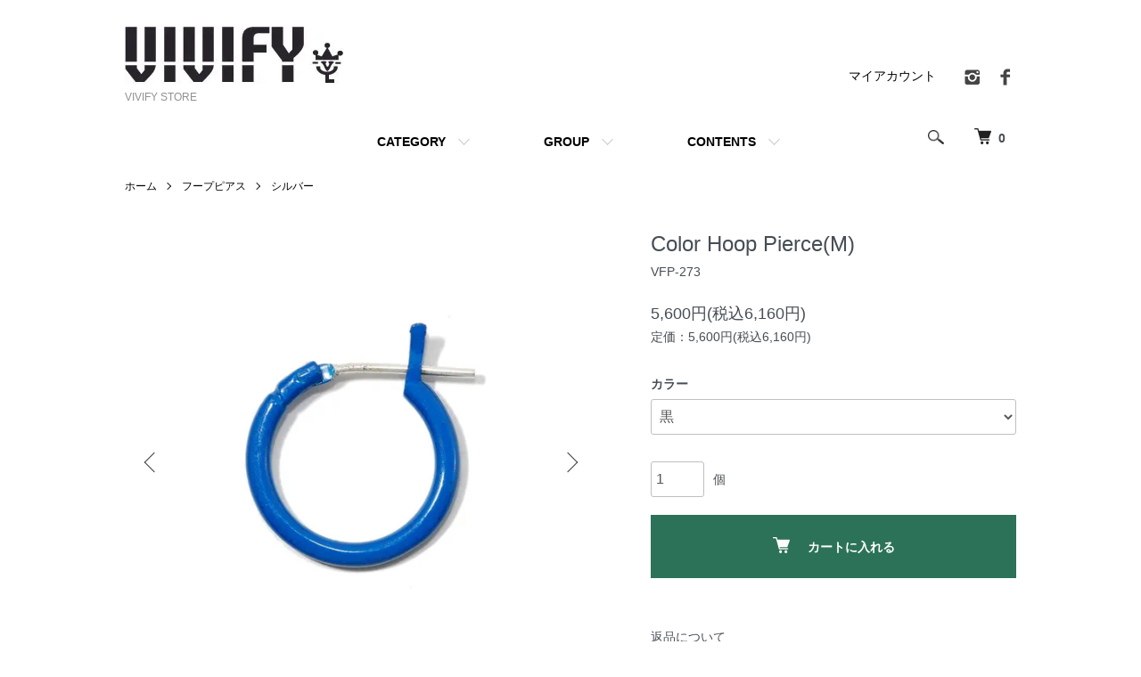

--- FILE ---
content_type: text/html; charset=EUC-JP
request_url: https://the.vivify-net.com/?pid=146832023
body_size: 9793
content:
<!DOCTYPE html PUBLIC "-//W3C//DTD XHTML 1.0 Transitional//EN" "http://www.w3.org/TR/xhtml1/DTD/xhtml1-transitional.dtd">
<html xmlns:og="http://ogp.me/ns#" xmlns:fb="http://www.facebook.com/2008/fbml" xmlns:mixi="http://mixi-platform.com/ns#" xmlns="http://www.w3.org/1999/xhtml" xml:lang="ja" lang="ja" dir="ltr">
<head>
<meta http-equiv="content-type" content="text/html; charset=euc-jp" />
<meta http-equiv="X-UA-Compatible" content="IE=edge,chrome=1" />
<meta name="viewport" content="width=device-width,initial-scale=1">
<title>Color Hoop Pierce(M) - VIVIFY STORE</title>
<meta name="Keywords" content="Color Hoop Pierce(M),VIVIFY,ビビファイ,シルバー,アクセサリー,SILVER,ヴィヴィファイ,東京,中目黒,リング,ピアス,バングル,ネックレス,真鍮,銅," />
<meta name="Description" content="東京中目黒に直営店兼工房を構えるアクセサリーブランド “VIVIFY（ビビファイ）”" />
<meta name="Author" content="VIVIFY" />
<meta name="Copyright" content="VIVIFY" />
<meta http-equiv="content-style-type" content="text/css" />
<meta http-equiv="content-script-type" content="text/javascript" />
<link rel="stylesheet" href="https://the.vivify-net.com/css/framework/colormekit.css" type="text/css" />
<link rel="stylesheet" href="https://the.vivify-net.com/css/framework/colormekit-responsive.css" type="text/css" />
<link rel="stylesheet" href="https://img14.shop-pro.jp/PA01076/580/css/9/index.css?cmsp_timestamp=20251030145453" type="text/css" />
<link rel="stylesheet" href="https://img14.shop-pro.jp/PA01076/580/css/9/product.css?cmsp_timestamp=20251030145453" type="text/css" />

<link rel="alternate" type="application/rss+xml" title="rss" href="https://the.vivify-net.com/?mode=rss" />
<link rel="alternate" media="handheld" type="text/html" href="https://the.vivify-net.com/?prid=146832023" />
<link rel="shortcut icon" href="https://img14.shop-pro.jp/PA01076/580/favicon.ico?cmsp_timestamp=20240803130135" />
<script type="text/javascript" src="//ajax.googleapis.com/ajax/libs/jquery/1.7.2/jquery.min.js" ></script>
<meta property="og:title" content="Color Hoop Pierce(M) - VIVIFY STORE" />
<meta property="og:description" content="東京中目黒に直営店兼工房を構えるアクセサリーブランド “VIVIFY（ビビファイ）”" />
<meta property="og:url" content="https://the.vivify-net.com?pid=146832023" />
<meta property="og:site_name" content="VIVIFY STORE" />
<meta property="og:image" content="https://img14.shop-pro.jp/PA01076/580/product/146832023.jpg?cmsp_timestamp=20220803165247"/>
<meta property="og:type" content="product" />
<meta property="product:price:amount" content="6160" />
<meta property="product:price:currency" content="JPY" />
<meta property="product:product_link" content="https://the.vivify-net.com?pid=146832023" />
<script>
  var Colorme = {"page":"product","shop":{"account_id":"PA01076580","title":"VIVIFY STORE"},"basket":{"total_price":0,"items":[]},"customer":{"id":null},"inventory_control":"none","product":{"shop_uid":"PA01076580","id":146832023,"name":"Color Hoop Pierce(M)","model_number":"VFP-273","stock_num":null,"sales_price":5600,"sales_price_including_tax":6160,"variants":[{"id":1,"option1_value":"\u9ed2","option2_value":"","title":"\u9ed2","model_number":"VFP-273black","stock_num":null,"option_price":5600,"option_price_including_tax":6160,"option_members_price":5600,"option_members_price_including_tax":6160},{"id":2,"option1_value":"\u767d","option2_value":"","title":"\u767d","model_number":"VFP-273white","stock_num":null,"option_price":5600,"option_price_including_tax":6160,"option_members_price":5600,"option_members_price_including_tax":6160},{"id":3,"option1_value":"\u8d64","option2_value":"","title":"\u8d64","model_number":"VFP-273red","stock_num":null,"option_price":5600,"option_price_including_tax":6160,"option_members_price":5600,"option_members_price_including_tax":6160},{"id":4,"option1_value":"\u9752","option2_value":"","title":"\u9752","model_number":"VFP-273blue","stock_num":null,"option_price":5600,"option_price_including_tax":6160,"option_members_price":5600,"option_members_price_including_tax":6160},{"id":5,"option1_value":"\u7dd1","option2_value":"","title":"\u7dd1","model_number":"VFP-273green","stock_num":null,"option_price":5600,"option_price_including_tax":6160,"option_members_price":5600,"option_members_price_including_tax":6160},{"id":6,"option1_value":"\u7d2b","option2_value":"","title":"\u7d2b","model_number":"VFP-273purple","stock_num":null,"option_price":5600,"option_price_including_tax":6160,"option_members_price":5600,"option_members_price_including_tax":6160}],"category":{"id_big":2797914,"id_small":1},"groups":[{"id":2049257},{"id":3056504},{"id":3056522}],"members_price":5600,"members_price_including_tax":6160}};

  (function() {
    function insertScriptTags() {
      var scriptTagDetails = [{"src":"https:\/\/connect.buyee.jp\/32d0bffe9efb61adfe60c466f2e9a9e1d44fb33aa70a58d717e5d3dcb9b1f980\/main.js","integrity":"sha384-1RObaAI3mLY3oZhR6w87lwECC1JpFhnTQuCU4Yq5gAF0S+QcQNwEx2m8jE4C6gil"}];
      var entry = document.getElementsByTagName('script')[0];

      scriptTagDetails.forEach(function(tagDetail) {
        var script = document.createElement('script');

        script.type = 'text/javascript';
        script.src = tagDetail.src;
        script.async = true;

        if( tagDetail.integrity ) {
          script.integrity = tagDetail.integrity;
          script.setAttribute('crossorigin', 'anonymous');
        }

        entry.parentNode.insertBefore(script, entry);
      })
    }

    window.addEventListener('load', insertScriptTags, false);
  })();
</script>
</head>
<body>
<meta name="colorme-acc-payload" content="?st=1&pt=10029&ut=146832023&at=PA01076580&v=20260120010737&re=&cn=6dc20a3b540e1b6d6b1bcd90bb4f2ec0" width="1" height="1" alt="" /><script>!function(){"use strict";Array.prototype.slice.call(document.getElementsByTagName("script")).filter((function(t){return t.src&&t.src.match(new RegExp("dist/acc-track.js$"))})).forEach((function(t){return document.body.removeChild(t)})),function t(c){var r=arguments.length>1&&void 0!==arguments[1]?arguments[1]:0;if(!(r>=c.length)){var e=document.createElement("script");e.onerror=function(){return t(c,r+1)},e.src="https://"+c[r]+"/dist/acc-track.js?rev=3",document.body.appendChild(e)}}(["acclog001.shop-pro.jp","acclog002.shop-pro.jp"])}();</script><script src="https://img.shop-pro.jp/tmpl_js/86/jquery.tile.js"></script>
<script src="https://img.shop-pro.jp/tmpl_js/86/jquery.skOuterClick.js"></script>


<div class="l-header">
  <div class="l-header-main u-container">
    <div class="l-header-main__in">
      <div class="l-header-logo">
        <h1 class="l-header-logo__img">
          <a href="./"><img src="https://img14.shop-pro.jp/PA01076/580/PA01076580.jpg?cmsp_timestamp=20240803130135" alt="VIVIFY STORE" /></a>
        </h1>
                  <p class="l-header-logo__txt">
            VIVIFY STORE
          </p>
              </div>
      <div class="l-header-search">
        <button class="l-header-search__btn js-mega-menu-btn js-search-btn">
          <img src="https://img.shop-pro.jp/tmpl_img/86/icon-search.png" alt="検索" />
        </button>
        <div class="l-header-search__contents js-mega-menu-contents">
          <div class="l-header-search__box">
            <form action="https://the.vivify-net.com/" method="GET" class="l-header-search__form">
              <input type="hidden" name="mode" value="srh" /><input type="hidden" name="sort" value="n" />
              <div class="l-header-search__input">
                <input type="text" name="keyword" placeholder="商品検索" />
              </div>
              <button class="l-header-search__submit" type="submit">
                <img src="https://img.shop-pro.jp/tmpl_img/86/icon-search.png" alt="送信" />
              </button>
            </form>
            <button class="l-header-search__close js-search-close" type="submit" aria-label="閉じる">
              <span></span>
              <span></span>
            </button>
          </div>
        </div>
        <div class="l-header-cart">
          <a href="https://the.vivify-net.com/cart/proxy/basket?shop_id=PA01076580&shop_domain=the.vivify-net.com">
            <img src="https://img.shop-pro.jp/tmpl_img/86/icon-cart.png" alt="カートを見る" />
            <span class="p-global-header__cart-count">
              0
            </span>
          </a>
        </div>
      </div>
      <button class="l-menu-btn js-navi-open" aria-label="メニュー">
        <span></span>
        <span></span>
      </button>
    </div>
    <div class="l-main-navi">
      <div class="l-main-navi__in">
        <ul class="l-main-navi-list">
                              <li class="l-main-navi-list__item">
            <div class="l-main-navi-list__ttl">
              CATEGORY
            </div>
            <button class="l-main-navi-list__link js-mega-menu-btn">
              CATEGORY
            </button>
            <div class="l-mega-menu js-mega-menu-contents">
              <ul class="l-mega-menu-list">
                                <li class="l-mega-menu-list__item">
                  <a class="l-mega-menu-list__link" href="https://the.vivify-net.com/?mode=cate&cbid=2797914&csid=0&sort=n">
                    フープピアス
                  </a>
                </li>
                                                    <li class="l-mega-menu-list__item">
                  <a class="l-mega-menu-list__link" href="https://the.vivify-net.com/?mode=cate&cbid=1491202&csid=0&sort=n">
                    ピアス
                  </a>
                </li>
                                                    <li class="l-mega-menu-list__item">
                  <a class="l-mega-menu-list__link" href="https://the.vivify-net.com/?mode=cate&cbid=1491195&csid=0&sort=n">
                    リング
                  </a>
                </li>
                                                    <li class="l-mega-menu-list__item">
                  <a class="l-mega-menu-list__link" href="https://the.vivify-net.com/?mode=cate&cbid=1491199&csid=0&sort=n">
                    ブレスレット/アンクレット/バングル
                  </a>
                </li>
                                                    <li class="l-mega-menu-list__item">
                  <a class="l-mega-menu-list__link" href="https://the.vivify-net.com/?mode=cate&cbid=1491193&csid=0&sort=n">
                    ネックレス
                  </a>
                </li>
                                                    <li class="l-mega-menu-list__item">
                  <a class="l-mega-menu-list__link" href="https://the.vivify-net.com/?mode=cate&cbid=1491205&csid=0&sort=n">
                    ウォレットチェーン/キーチェーン/カラビナ
                  </a>
                </li>
                                                    <li class="l-mega-menu-list__item">
                  <a class="l-mega-menu-list__link" href="https://the.vivify-net.com/?mode=cate&cbid=1491210&csid=0&sort=n">
                    財布/ベルト/グッズ
                  </a>
                </li>
                                                    <li class="l-mega-menu-list__item">
                  <a class="l-mega-menu-list__link" href="https://the.vivify-net.com/?mode=cate&cbid=2797582&csid=0&sort=n">
                    コラボ
                  </a>
                </li>
                              </ul>
            </div>
          </li>
                                                  <li class="l-main-navi-list__item">
            <div class="l-main-navi-list__ttl">
              GROUP
            </div>
            <button class="l-main-navi-list__link js-mega-menu-btn">
              GROUP
            </button>
            <div class="l-mega-menu js-mega-menu-contents">
              <ul class="l-mega-menu-list">
                                <li class="l-mega-menu-list__item">
                  <a class="l-mega-menu-list__link" href="https://the.vivify-net.com/?mode=grp&gid=580611&sort=n">
                    ゴールド
                  </a>
                </li>
                                                    <li class="l-mega-menu-list__item">
                  <a class="l-mega-menu-list__link" href="https://the.vivify-net.com/?mode=grp&gid=580607&sort=n">
                    シルバー
                  </a>
                </li>
                                                    <li class="l-mega-menu-list__item">
                  <a class="l-mega-menu-list__link" href="https://the.vivify-net.com/?mode=grp&gid=2718592&sort=n">
                    シルバーxゴールド
                  </a>
                </li>
                                                    <li class="l-mega-menu-list__item">
                  <a class="l-mega-menu-list__link" href="https://the.vivify-net.com/?mode=grp&gid=2761869&sort=n">
                    ストーン
                  </a>
                </li>
                                                    <li class="l-mega-menu-list__item">
                  <a class="l-mega-menu-list__link" href="https://the.vivify-net.com/?mode=grp&gid=2718749&sort=n">
                    真鍮、ビーズ、レザー、その他
                  </a>
                </li>
                                                    <li class="l-mega-menu-list__item">
                  <a class="l-mega-menu-list__link" href="https://the.vivify-net.com/?mode=grp&gid=2123172&sort=n">
                    レディース
                  </a>
                </li>
                                                    <li class="l-mega-menu-list__item">
                  <a class="l-mega-menu-list__link" href="https://the.vivify-net.com/?mode=grp&gid=891988&sort=n">
                    Topnotch x VIVIFY
                  </a>
                </li>
                                                    <li class="l-mega-menu-list__item">
                  <a class="l-mega-menu-list__link" href="https://the.vivify-net.com/?mode=grp&gid=3083992&sort=n">
                    2025
                  </a>
                </li>
                                                    <li class="l-mega-menu-list__item">
                  <a class="l-mega-menu-list__link" href="https://the.vivify-net.com/?mode=grp&gid=2981733&sort=n">
                    2024
                  </a>
                </li>
                                                    <li class="l-mega-menu-list__item">
                  <a class="l-mega-menu-list__link" href="https://the.vivify-net.com/?mode=grp&gid=2868679&sort=n">
                    2023
                  </a>
                </li>
                                                    <li class="l-mega-menu-list__item">
                  <a class="l-mega-menu-list__link" href="https://the.vivify-net.com/?mode=grp&gid=2734837&sort=n">
                    2022
                  </a>
                </li>
                                                    <li class="l-mega-menu-list__item">
                  <a class="l-mega-menu-list__link" href="https://the.vivify-net.com/?mode=grp&gid=2574520&sort=n">
                    2021
                  </a>
                </li>
                                                    <li class="l-mega-menu-list__item">
                  <a class="l-mega-menu-list__link" href="https://the.vivify-net.com/?mode=grp&gid=2392894&sort=n">
                    2020
                  </a>
                </li>
                                                    <li class="l-mega-menu-list__item">
                  <a class="l-mega-menu-list__link" href="https://the.vivify-net.com/?mode=grp&gid=2049256&sort=n">
                    2019
                  </a>
                </li>
                                                    <li class="l-mega-menu-list__item">
                  <a class="l-mega-menu-list__link" href="https://the.vivify-net.com/?mode=grp&gid=1812693&sort=n">
                    2018
                  </a>
                </li>
                                                    <li class="l-mega-menu-list__item">
                  <a class="l-mega-menu-list__link" href="https://the.vivify-net.com/?mode=grp&gid=1615048&sort=n">
                    2017
                  </a>
                </li>
                                                    <li class="l-mega-menu-list__item">
                  <a class="l-mega-menu-list__link" href="https://the.vivify-net.com/?mode=grp&gid=1366209&sort=n">
                    2016
                  </a>
                </li>
                                                    <li class="l-mega-menu-list__item">
                  <a class="l-mega-menu-list__link" href="https://the.vivify-net.com/?mode=grp&gid=1102759&sort=n">
                    2015
                  </a>
                </li>
                                                    <li class="l-mega-menu-list__item">
                  <a class="l-mega-menu-list__link" href="https://the.vivify-net.com/?mode=grp&gid=872903&sort=n">
                    2014
                  </a>
                </li>
                                                    <li class="l-mega-menu-list__item">
                  <a class="l-mega-menu-list__link" href="https://the.vivify-net.com/?mode=grp&gid=580596&sort=n">
                    2013
                  </a>
                </li>
                                                    <li class="l-mega-menu-list__item">
                  <a class="l-mega-menu-list__link" href="https://the.vivify-net.com/?mode=grp&gid=580597&sort=n">
                    2012
                  </a>
                </li>
                                                    <li class="l-mega-menu-list__item">
                  <a class="l-mega-menu-list__link" href="https://the.vivify-net.com/?mode=grp&gid=580598&sort=n">
                    2011
                  </a>
                </li>
                                                    <li class="l-mega-menu-list__item">
                  <a class="l-mega-menu-list__link" href="https://the.vivify-net.com/?mode=grp&gid=580599&sort=n">
                    2010
                  </a>
                </li>
                                                    <li class="l-mega-menu-list__item">
                  <a class="l-mega-menu-list__link" href="https://the.vivify-net.com/?mode=grp&gid=580600&sort=n">
                    2009
                  </a>
                </li>
                                                    <li class="l-mega-menu-list__item">
                  <a class="l-mega-menu-list__link" href="https://the.vivify-net.com/?mode=grp&gid=580602&sort=n">
                    2008
                  </a>
                </li>
                                                    <li class="l-mega-menu-list__item">
                  <a class="l-mega-menu-list__link" href="https://the.vivify-net.com/?mode=grp&gid=580603&sort=n">
                    2007
                  </a>
                </li>
                                                    <li class="l-mega-menu-list__item">
                  <a class="l-mega-menu-list__link" href="https://the.vivify-net.com/?mode=grp&gid=580604&sort=n">
                    2006
                  </a>
                </li>
                                                    <li class="l-mega-menu-list__item">
                  <a class="l-mega-menu-list__link" href="https://the.vivify-net.com/?mode=grp&gid=580605&sort=n">
                    2005
                  </a>
                </li>
                                                    <li class="l-mega-menu-list__item">
                  <a class="l-mega-menu-list__link" href="https://the.vivify-net.com/?mode=grp&gid=580606&sort=n">
                    2004
                  </a>
                </li>
                                                    <li class="l-mega-menu-list__item">
                  <a class="l-mega-menu-list__link" href="https://the.vivify-net.com/?mode=grp&gid=2803360&sort=n">
                    クリスマスデリバリー[12/24までにお届け可]
                  </a>
                </li>
                                                    <li class="l-mega-menu-list__item">
                  <a class="l-mega-menu-list__link" href="https://the.vivify-net.com/?mode=grp&gid=2833849&sort=n">
                    ファストデリバリー
                  </a>
                </li>
                              </ul>
            </div>
          </li>
                                        <li class="l-main-navi-list__item">
            <div class="l-main-navi-list__ttl">
              CONTENTS
            </div>
            <button class="l-main-navi-list__link js-mega-menu-btn">
              CONTENTS
            </button>
            <div class="l-mega-menu js-mega-menu-contents">
              <ul class="l-mega-menu-list">
                                <li class="l-mega-menu-list__item">
                  <a class="l-mega-menu-list__link" href="https://the.vivify-net.com/?mode=f1">
                    生産体制について
                  </a>
                </li>
                              </ul>
            </div>
          </li>
                  </ul>
        <div class="l-help-navi-box">
          <ul class="l-help-navi-list">
            <li class="l-help-navi-list__item">
              <a class="l-help-navi-list__link" href="https://the.vivify-net.com/?mode=myaccount">マイアカウント</a>
            </li>
                      </ul>
          <ul class="l-sns-navi-list u-opa">
                        <li class="l-sns-navi-list__item">
              <a href="https://instagram.com/vivify_official" target="_blank">
                <i class="icon-lg-b icon-instagram" aria-label="instagram"></i>
              </a>
            </li>
                                    <li class="l-sns-navi-list__item">
              <a href="https://facebook.com/Vivify" target="_blank">
                <i class="icon-lg-b icon-facebook" aria-label="Facebook"></i>
              </a>
            </li>
                                                <!-- <li class="l-sns-navi-list__item">
              <a href="" target="_blank">
                <i class="icon-lg-b icon-pinterest" aria-label="pinterest"></i>
              </a>
            </li> -->
          </ul>
        </div>
      </div>
    </div>
    <div class="l-main-navi-overlay js-navi-close"></div>
  </div>
</div>

<div class="l-main product">
  <link href="https://img.shop-pro.jp/tmpl_js/86/slick.css" rel="stylesheet" type="text/css">
<link href="https://img.shop-pro.jp/tmpl_js/86/slick-theme.css" rel="stylesheet" type="text/css">

<div class="p-product">
  
  <div class="c-breadcrumbs u-container">
    <ul class="c-breadcrumbs-list">
      <li class="c-breadcrumbs-list__item">
        <a href="./">
          ホーム
        </a>
      </li>
            <li class="c-breadcrumbs-list__item">
        <a href="?mode=cate&cbid=2797914&csid=0&sort=n">
          フープピアス
        </a>
      </li>
                  <li class="c-breadcrumbs-list__item">
        <a href="?mode=cate&cbid=2797914&csid=1&sort=n">
          シルバー
        </a>
      </li>
          </ul>
  </div>
  
    <div class="p-product u-container">
    <form name="product_form" method="post" action="https://the.vivify-net.com/cart/proxy/basket/items/add">
      <div class="p-product-main">
        
        <div class="p-product-img">
          <div class="p-product-img__main js-images-slider">
            <div class="p-product-img__main-item">
                            <img src="https://img14.shop-pro.jp/PA01076/580/product/146832023.jpg?cmsp_timestamp=20220803165247" alt="" />
                          </div>
                                                    <div class="p-product-img__main-item">
                <img src="https://img14.shop-pro.jp/PA01076/580/product/146832023_o1.jpg?cmsp_timestamp=20220803165247" alt="" />
              </div>
                                                      <div class="p-product-img__main-item">
                <img src="https://img14.shop-pro.jp/PA01076/580/product/146832023_o2.jpg?cmsp_timestamp=20220803165247" alt="" />
              </div>
                                                      <div class="p-product-img__main-item">
                <img src="https://img14.shop-pro.jp/PA01076/580/product/146832023_o3.jpg?cmsp_timestamp=20220803165247" alt="" />
              </div>
                                                      <div class="p-product-img__main-item">
                <img src="https://img14.shop-pro.jp/PA01076/580/product/146832023_o4.jpg?cmsp_timestamp=20220803165247" alt="" />
              </div>
                                                      <div class="p-product-img__main-item">
                <img src="https://img14.shop-pro.jp/PA01076/580/product/146832023_o5.jpg?cmsp_timestamp=20220803165247" alt="" />
              </div>
                                                      <div class="p-product-img__main-item">
                <img src="https://img14.shop-pro.jp/PA01076/580/product/146832023_o6.jpg?cmsp_timestamp=20220617180842" alt="" />
              </div>
                                                      <div class="p-product-img__main-item">
                <img src="https://img14.shop-pro.jp/PA01076/580/product/146832023_o7.jpg?cmsp_timestamp=20220617180842" alt="" />
              </div>
                                                      <div class="p-product-img__main-item">
                <img src="https://img14.shop-pro.jp/PA01076/580/product/146832023_o8.jpg?cmsp_timestamp=20220617180842" alt="" />
              </div>
                                                      <div class="p-product-img__main-item">
                <img src="https://img14.shop-pro.jp/PA01076/580/product/146832023_o9.jpg?cmsp_timestamp=20220617180842" alt="" />
              </div>
                                                      <div class="p-product-img__main-item">
                <img src="https://img14.shop-pro.jp/PA01076/580/product/146832023_o10.jpg?cmsp_timestamp=20220617180842" alt="" />
              </div>
                                                      <div class="p-product-img__main-item">
                <img src="https://img14.shop-pro.jp/PA01076/580/product/146832023_o11.jpg?cmsp_timestamp=20220617180842" alt="" />
              </div>
                                                      <div class="p-product-img__main-item">
                <img src="https://img14.shop-pro.jp/PA01076/580/product/146832023_o12.jpg?cmsp_timestamp=20220617180842" alt="" />
              </div>
                                                                                                                                                                                                                                                                                                                                                                                                                                                                                                                                                                                                                                                                                                                                                                                                                                                                                                                                                                                                                                                  </div>
                    <div class="p-product-img__thumb">
            <div class="u-overflow-slide">
              <ul class="p-product-thumb-list">
                                <li class="p-product-thumb-list__item">
                  <div class="p-product-thumb-list__img">
                    <img src="https://img14.shop-pro.jp/PA01076/580/product/146832023.jpg?cmsp_timestamp=20220803165247" alt="" />
                  </div>
                </li>
                                                                    <li class="p-product-thumb-list__item">
                    <div class="p-product-thumb-list__img">
                      <img src="https://img14.shop-pro.jp/PA01076/580/product/146832023_o1.jpg?cmsp_timestamp=20220803165247" alt="" />
                    </div>
                  </li>
                                                                      <li class="p-product-thumb-list__item">
                    <div class="p-product-thumb-list__img">
                      <img src="https://img14.shop-pro.jp/PA01076/580/product/146832023_o2.jpg?cmsp_timestamp=20220803165247" alt="" />
                    </div>
                  </li>
                                                                      <li class="p-product-thumb-list__item">
                    <div class="p-product-thumb-list__img">
                      <img src="https://img14.shop-pro.jp/PA01076/580/product/146832023_o3.jpg?cmsp_timestamp=20220803165247" alt="" />
                    </div>
                  </li>
                                                                      <li class="p-product-thumb-list__item">
                    <div class="p-product-thumb-list__img">
                      <img src="https://img14.shop-pro.jp/PA01076/580/product/146832023_o4.jpg?cmsp_timestamp=20220803165247" alt="" />
                    </div>
                  </li>
                                                                      <li class="p-product-thumb-list__item">
                    <div class="p-product-thumb-list__img">
                      <img src="https://img14.shop-pro.jp/PA01076/580/product/146832023_o5.jpg?cmsp_timestamp=20220803165247" alt="" />
                    </div>
                  </li>
                                                                      <li class="p-product-thumb-list__item">
                    <div class="p-product-thumb-list__img">
                      <img src="https://img14.shop-pro.jp/PA01076/580/product/146832023_o6.jpg?cmsp_timestamp=20220617180842" alt="" />
                    </div>
                  </li>
                                                                      <li class="p-product-thumb-list__item">
                    <div class="p-product-thumb-list__img">
                      <img src="https://img14.shop-pro.jp/PA01076/580/product/146832023_o7.jpg?cmsp_timestamp=20220617180842" alt="" />
                    </div>
                  </li>
                                                                      <li class="p-product-thumb-list__item">
                    <div class="p-product-thumb-list__img">
                      <img src="https://img14.shop-pro.jp/PA01076/580/product/146832023_o8.jpg?cmsp_timestamp=20220617180842" alt="" />
                    </div>
                  </li>
                                                                      <li class="p-product-thumb-list__item">
                    <div class="p-product-thumb-list__img">
                      <img src="https://img14.shop-pro.jp/PA01076/580/product/146832023_o9.jpg?cmsp_timestamp=20220617180842" alt="" />
                    </div>
                  </li>
                                                                      <li class="p-product-thumb-list__item">
                    <div class="p-product-thumb-list__img">
                      <img src="https://img14.shop-pro.jp/PA01076/580/product/146832023_o10.jpg?cmsp_timestamp=20220617180842" alt="" />
                    </div>
                  </li>
                                                                      <li class="p-product-thumb-list__item">
                    <div class="p-product-thumb-list__img">
                      <img src="https://img14.shop-pro.jp/PA01076/580/product/146832023_o11.jpg?cmsp_timestamp=20220617180842" alt="" />
                    </div>
                  </li>
                                                                      <li class="p-product-thumb-list__item">
                    <div class="p-product-thumb-list__img">
                      <img src="https://img14.shop-pro.jp/PA01076/580/product/146832023_o12.jpg?cmsp_timestamp=20220617180842" alt="" />
                    </div>
                  </li>
                                                                                                                                                                                                                                                                                                                                                                                                                                                                                                                                                                                                                                                                                                                                                                                                                                                                                                                                                                                                                                                                                                                                                                                                                                                                                                                                                          </ul>
            </div>
          </div>
                  </div>
        
        
        <div class="p-product-info">
          <h2 class="p-product-info__ttl">
            Color Hoop Pierce(M)
          </h2>
          
          <div class="p-product-info__id">
            VFP-273
          </div>
          
          
          <div class="p-product-price">
                        <div class="p-product-price__sell">
              5,600円(税込6,160円)
            </div>
                                                <div class="p-product-price__list-price">
              定価：5,600円(税込6,160円)
            </div>
                      </div>
          
          
                    <div class="p-product-option">
                                    <div class="p-product-option-select">
                            <div class="p-product-option-select__box">
                <div class="p-product-option-select__ttl">
                  カラー
                </div>
                <select name="option1" class="product_cart_select">
                  <option label="黒" value="73244013,0">黒</option>
<option label="白" value="73244013,1">白</option>
<option label="赤" value="73244013,2">赤</option>
<option label="青" value="73244013,3">青</option>
<option label="緑" value="73244013,4">緑</option>
<option label="紫" value="73244013,5">紫</option>

                </select>
              </div>
                          </div>
                      </div>
                    
          
                    
          
          <div class="p-product-form">
                        <div class="p-product-form-stock">
              <div class="p-product-form-stock__input">
                <input type="text" name="product_num" value="1" />
                <span class="p-product-form-stock__unit">個</span>
              </div>
                          </div>
                        <div class="p-product-form-btn">
              <div class="p-product-form-btn__cart">
                                                <div class="disable_cartin">
                    <button class="c-btn-cart" type="submit">
                      <i class="c-icon-cart"></i>カートに入れる
                    </button>
                  </div>
							                      <p class="p-product-form__error-message stock_error"></p>
                                            </div>
            </div>
          </div>
          
          
          <!--<ul class="p-product-sns-list">
            <li class="p-product-sns-list__item">
                <div class="line-it-button" data-lang="ja" data-type="share-a" data-ver="3"
                         data-color="default" data-size="small" data-count="false" style="display: none;"></div>
                       <script src="https://www.line-website.com/social-plugins/js/thirdparty/loader.min.js" async="async" defer="defer"></script>
            </li>
            <li class="p-product-sns-list__item">
              
            </li>
            <li class="p-product-sns-list__item">
              <a href="https://twitter.com/share" class="twitter-share-button" data-url="https://the.vivify-net.com/?pid=146832023" data-text="" data-lang="ja" >ツイート</a>
<script charset="utf-8">!function(d,s,id){var js,fjs=d.getElementsByTagName(s)[0],p=/^http:/.test(d.location)?'http':'https';if(!d.getElementById(id)){js=d.createElement(s);js.id=id;js.src=p+'://platform.twitter.com/widgets.js';fjs.parentNode.insertBefore(js,fjs);}}(document, 'script', 'twitter-wjs');</script>
            </li>
          </ul> -->				
          
          <ul class="p-product-link-list">
            <li class="p-product-link-list__item">
              <a href="https://the.vivify-net.com/?mode=sk#return">返品について</a>
            </li>
            <li class="p-product-link-list__item">
              <a href="https://the.vivify-net.com/?mode=sk#info">特定商取引法に基づく表記</a>
            </li>
                        <li class="p-product-link-list__item">
              <a href="javascript:gf_OpenNewWindow('?mode=opt&pid=146832023','option','width=600:height=500');">オプションの値段詳細</a>
            </li>
                        <li class="p-product-link-list__item">
              <a href="https://vivify.shop-pro.jp/customer/products/146832023/inquiries/new">この商品について問い合わせる</a>
            </li>
            <li class="p-product-link-list__item">
              <a href="https://the.vivify-net.com/?mode=cate&cbid=2797914&csid=1&sort=n">買い物を続ける</a>
            </li>
          </ul>
        </div>
      </div>
      
      <div class="p-product-detail">
        
        <div class="p-product-explain">
          <h3 class="p-product__ttl">
            DETAIL
          </h3>
          <div class="p-product-explain__body">
            <strong>【納期の目安：ask 応相談】</strong><br><br><br><br><strong>MATERIAL：</strong><br>ag925silver,エナメル <br><br><strong>SIZE：</strong><br>幅/厚:約2mm 直径:約15mm<br><br><strong>COMMENT：</strong><br>フープピアスに焼付け塗料を付着させたカラーピアスのMサイズです。耳元をポップに演出し、経年変化でエナメルが剥がれゆく味わいを、ヴィンテージのように楽しめるピアスです。開閉式のフープピアスタイプでキャッチ紛失の心配のない設計です。カラーは黒、白、赤、青、緑、紫の6色展開です。<br><div style="color:#FF0000">※価格は1Pの値段です。</div><br><br><div style="color:#FF0000">【ご注文に関してのお願い】<br>VIVIFYの商品は一つ一つハンドメイドで製作しています。<br>そのため、ご注文からお届けまでの目安として上記のお時間を戴いておりますが、在庫がある商品につきましては、出荷準備が整い次第発送いたします。<br>なお、お急ぎの場合は出来る限り対応いたしますので、お気軽にご相談ください。<br>※受注生産によるハンドメイド製作のため、ご注文完了後のキャンセルはお受けできません。<br>ご購入の際は商品内容を十分ご確認ください。</div>
          </div>
        </div>
        
        <div class="p-product-other">
          
                    
          
                    
        </div>
      </div>
      <input type="hidden" name="user_hash" value="52f69d5838af9f5c9b518898a3745262"><input type="hidden" name="members_hash" value="52f69d5838af9f5c9b518898a3745262"><input type="hidden" name="shop_id" value="PA01076580"><input type="hidden" name="product_id" value="146832023"><input type="hidden" name="members_id" value=""><input type="hidden" name="back_url" value="https://the.vivify-net.com/?pid=146832023"><input type="hidden" name="reference_token" value="2a4a2c58edf2484ab8419b3bbca2760d"><input type="hidden" name="shop_domain" value="the.vivify-net.com">
    </form>
  </div>

<script src="https://img.shop-pro.jp/tmpl_js/86/slick.min.js"></script>

<script type="text/javascript">
$(document).on("ready", function() {
  var slider = ".js-images-slider";
  var thumbnailItem = ".p-product-thumb-list__item";

  $(thumbnailItem).each(function() {
    var index = $(thumbnailItem).index(this);
    $(this).attr("data-index",index);
  });

  $(slider).on('init',function(slick) {
    var index = $(".slide-item.slick-slide.slick-current").attr("data-slick-index");
    $(thumbnailItem+'[data-index="'+index+'"]').addClass("is-current");
  });

  $(slider).slick( {
    autoplay: false,
    arrows: true,
    infinite: true
  });

  $(thumbnailItem).on('click',function() {
    var index = $(this).attr("data-index");
    $(slider).slick("slickGoTo",index,false);
  });

  $(slider).on('beforeChange',function(event,slick, currentSlide,nextSlide){
    $(thumbnailItem).each(function() {
      $(this).removeClass("is-current");
    });
    $(thumbnailItem+'[data-index="'+nextSlide+'"]').addClass("is-current");
  });
});
</script></div>

<div class="l-bottom u-container">
        <div class="p-shop-info">
    
        <div class="u-contents-s">
      <div class="p-staff">
        <h2 class="c-ttl-sub">
          Hand made design
					   
              </h2>
        <div class="p-staff-box"> 
                    <div class="u-bold">
            生産体制について
          </div>
                    VIVIFYでは生産余剰を出さない受注生産/少量生産体制でハンドメイドしています。
順次制作していますが、手作業になりますので商品によっては発送までお時間いただくこともございます。
ご理解の程宜しくお願い致します。
        </div>
      </div>
    </div>
        
    
        
  </div>
  <div class="p-shopguide u-contents-s">
    <h2 class="u-visually-hidden">
      ショッピングガイド
    </h2>
    <div class="p-shopguide-wrap">
            <div class="p-shopguide-column">
        <div class="p-shopguide-box js-matchHeight">
          <div class="p-shopguide-head">
            <div class="p-shopguide__icon">
              <img src="https://img.shop-pro.jp/tmpl_img/86/shopguide-icon-shipping.png" alt="" />
            </div>
            <h3 class="c-ttl-sub">
              SHIPPING
              <span class="c-ttl-sub__ja">配送・送料について</span>
            </h3>
          </div>
          <dl class="p-shopguide-txt">
                        <dt class="p-shopguide__ttl">
              代金引換（ヤマト運輸）
            </dt>
            <dd class="p-shopguide__body">
                            送料はこちらでご確認ください。http://www.kuronekoyamato.co.jp/ytc/customer/send/services/compact/<br />

            </dd>
                        <dt class="p-shopguide__ttl">
              元払配送（ヤマト運輸）
            </dt>
            <dd class="p-shopguide__body">
                            <div class="p-shopguide__img">
                <img src="https://img14.shop-pro.jp/PA01076/580/delivery/458206.png?cmsp_timestamp=20241112163302" />
              </div>
                            送料はこちらでご確認ください。http://www.kuronekoyamato.co.jp/ytc/customer/send/services/compact/<br />

            </dd>
                      </dl>
        </div>
      </div>
            <div class="p-shopguide-column">
        <div class="p-shopguide-box js-matchHeight">
          <div class="p-shopguide-head">
            <div class="p-shopguide__icon">
              <img src="https://img.shop-pro.jp/tmpl_img/86/shopguide-icon-return.png" alt="" />
            </div>
            <h3 class="c-ttl-sub">
              RETURN
              <span class="c-ttl-sub__ja">返品について</span>
            </h3>
          </div>
          <dl class="p-shopguide-txt">
                        <dt class="p-shopguide__ttl">
              不良品
            </dt>
            <dd class="p-shopguide__body">
              当社不備（商品破損、商品違い、サイズ違い、カラー違い）に限り返品・交換可 
            </dd>
                                    <dt class="p-shopguide__ttl">
              返品期限
            </dt>
            <dd class="p-shopguide__body">
              商品到着日より7日以内<br />
但し、当社不備または不良品のみ可 
            </dd>
                                    <dt class="p-shopguide__ttl">
              返品送料
            </dt>
            <dd class="p-shopguide__body">
              当社負担
            </dd>
                      </dl>
        </div>
      </div>
            <div class="p-shopguide-column">
        <div class="p-shopguide-box js-matchHeight">
          <div class="p-shopguide-head">
            <div class="p-shopguide__icon">
              <img src="https://img.shop-pro.jp/tmpl_img/86/shopguide-icon-payment.png" alt="" />
            </div>
            <h3 class="c-ttl-sub">
              PAYMENT
              <span class="c-ttl-sub__ja">お支払いについて</span>
            </h3>
          </div>
          <dl class="p-shopguide-txt">
                        <dt class="p-shopguide__ttl">
              クレジット
            </dt>
            <dd class="p-shopguide__body">
                                          <div class="p-shopguide__img">
                <img class='payment_img' src='https://img.shop-pro.jp/common/card2.gif'><img class='payment_img' src='https://img.shop-pro.jp/common/card6.gif'><img class='payment_img' src='https://img.shop-pro.jp/common/card18.gif'><img class='payment_img' src='https://img.shop-pro.jp/common/card0.gif'><img class='payment_img' src='https://img.shop-pro.jp/common/card9.gif'>
              </div>
                            
            </dd>
                        <dt class="p-shopguide__ttl">
              商品代引（ヤマト運輸）
            </dt>
            <dd class="p-shopguide__body">
                                          
            </dd>
                      </dl>
        </div>
      </div>
          </div>
  </div>
</div>

<div class="l-footer">
  <div class="u-container">
    <div class="l-footer-main">
      <div class="l-footer-shopinfo">
        <div class="l-footer-shopinfo__logo">
          <a href="./"><img src="https://img14.shop-pro.jp/PA01076/580/PA01076580.jpg?cmsp_timestamp=20240803130135" alt="VIVIFY STORE" /></a>
        </div>
                <div class="l-footer-shopinfo__txt">
          VIVIFY STORE
        </div>
                <ul class="l-footer-sns-list u-opa">
                    <li class="l-footer-sns-list__item">
            <a href="https://instagram.com/vivify_official" target="_blank">
              <i class="icon-lg-b icon-instagram" aria-label="instagram"></i>
            </a>
          </li>
                              <li class="l-footer-sns-list__item">
            <a href="https://facebook.com/Vivify" target="_blank">
              <i class="icon-lg-b icon-facebook" aria-label="Facebook"></i>
            </a>
          </li>
                                        <!-- <li class="l-footer-sns-list__item">
            <a href="" target="_blank">
              <i class="icon-lg-b icon-pinterest" aria-label="pinterest"></i>
            </a>
          </li> -->
        </ul>
				TEL : 03-3760-7922<br>
				営業時間 : 12:00-20:00<br>
				定休日 : 水曜日<br>
        <!--         <div class="l-footer-qrcode">
             <img src="https://img14.shop-pro.jp/PA01076/580/qrcode.jpg?cmsp_timestamp=20240803130135" />
        </div>
        -->
      </div>
      <div class="l-footer-navi">
        <ul class="l-footer-navi-list">
          <li class="l-footer-navi-list__item">
            <a class="l-footer-navi-list__link" href="./">
              ホーム
            </a>
          </li>
          <li class="l-footer-navi-list__item">
            <a class="l-footer-navi-list__link" href="https://the.vivify-net.com/?mode=sk#delivery">
              配送・送料について
            </a>
          </li>
          <li class="l-footer-navi-list__item">
            <a class="l-footer-navi-list__link" href="https://the.vivify-net.com/?mode=sk#return">
              返品について
            </a>
          </li>
          <li class="l-footer-navi-list__item">
            <a class="l-footer-navi-list__link" href="https://the.vivify-net.com/?mode=sk#payment">
              支払い方法について
            </a>
          </li>
          <li class="l-footer-navi-list__item">
            <a class="l-footer-navi-list__link" href="https://the.vivify-net.com/?mode=sk#info">
              特定商取引法に基づく表記
            </a>
          </li>
          <li class="l-footer-navi-list__item">
            <a class="l-footer-navi-list__link" href="https://the.vivify-net.com/?mode=privacy">
              プライバシーポリシー
            </a>
          </li>
        </ul>
        <ul class="l-footer-navi-list">
                              <li class="l-footer-navi-list__item">
            <a class="l-footer-navi-list__link" href="https://vivify.shop-pro.jp/customer/newsletter/subscriptions/new">
              メルマガ登録・解除
            </a>
          </li>
                    <li class="l-footer-navi-list__item">
            <span class="l-footer-navi-list__link">
              <a href="https://the.vivify-net.com/?mode=rss">RSS</a> / <a href="https://the.vivify-net.com/?mode=atom">ATOM</a>
            </span>
          </li>
        </ul>
        <ul class="l-footer-navi-list">
          <li class="l-footer-navi-list__item">
            <a class="l-footer-navi-list__link" href="https://the.vivify-net.com/?mode=myaccount">
              マイアカウント
            </a>
          </li>
                    <li class="l-footer-navi-list__item">
                        <a class="l-footer-navi-list__link" href="https://the.vivify-net.com/cart/proxy/basket?shop_id=PA01076580&shop_domain=the.vivify-net.com">
              カートを見る
            </a>
                      </li>
          <li class="l-footer-navi-list__item">
            <a class="l-footer-navi-list__link" href="https://vivify.shop-pro.jp/customer/inquiries/new">
              お問い合わせ
            </a>
          </li>
        </ul>
      </div>
    </div>
  </div>
</div>

</div>

<script src="https://img.shop-pro.jp/tmpl_js/86/jquery.biggerlink.min.js"></script>
<script src="https://img.shop-pro.jp/tmpl_js/86/jquery.matchHeight-min.js"></script>
<script src="https://img.shop-pro.jp/tmpl_js/86/what-input.js"></script>

<script type="text/javascript">
$(document).ready(function() {
  //category search
  $(".js-mega-menu-btn").on("click",function() {
    if ($(this).hasClass("is-on")) {
      $(this).removeClass("is-on");
      $(this).next(".js-mega-menu-contents").fadeOut(200,"swing");
    } else {
      $(".js-mega-menu-btn").removeClass("is-on");
      $(".js-mega-menu-btn").next().fadeOut(200,"swing");
      $(this).addClass("is-on");
      $(this).next(".js-mega-menu-contents").fadeIn(200,"swing");
    }
  });
  $(".js-search-close").on('click',function() {
    $(".l-header-search__contents").fadeOut(200,"swing");
    $(".l-header-search__btn").removeClass("is-on");
  });
  $(".js-search-btn").on('click',function() {
    $(".l-main-navi").removeClass("is-open");
    $(".js-navi-open").removeClass("is-on");
  });

  //hamburger
  $(".js-navi-open,.js-navi-close").on('click',function() {
    $(".l-header-search__contents").fadeOut(200,"swing");
    $(".l-header-search__btn").removeClass("is-on");
    $(".l-header").toggleClass("is-open");
    $(".l-main-navi").toggleClass("is-open");
    $(".l-menu-btn").toggleClass("is-on");
    $(".l-main-navi-overlay").toggleClass("is-on");
  });
});
</script>

<script type="text/javascript">
$(document).ready(function() {
  var header = $(".l-header")
  var headerHeight = header.outerHeight()
  var navPos = $(".l-main-navi").offset().top

  $(window).on("load scroll", function() {
    var value = $(this).scrollTop();
    if ( value > navPos ) {
      $(".l-header").addClass("is-fixed");
      $(".l-main").css("margin-top", headerHeight);
    } else {
      $(".l-header").removeClass("is-fixed");
      $(".l-main").css("margin-top", '0');
    }
  });
  $(window).on("load resize", function() {
    if ($(window).width() < 1030) {
      $("body").css("margin-top", header.outerHeight());
    } else {
      $("body").css("margin-top", "");
    }
  });
});
</script>

<script type="text/javascript">
$(document).ready(function() {
  $(".js-bigger").biggerlink();
});
</script>

<script type="text/javascript">
$(document).ready(function() {
  $(".js-matchHeight").matchHeight();
});
</script>

<script>
  $(function () {
  function window_size_switch_func() {
    if($(window).width() >= 768) {
    // product option switch -> table
    $('#prd-opt-table').html($('.prd-opt-table').html());
    $('#prd-opt-table table').addClass('table table-bordered');
    $('#prd-opt-select').empty();
    } else {
    // product option switch -> select
    $('#prd-opt-table').empty();
    if($('#prd-opt-select > *').size() == 0) {
      $('#prd-opt-select').append($('.prd-opt-select').html());
    }
    }
  }
  window_size_switch_func();
  $(window).load(function () {
    $('.history-unit').tile();
  });
  $(window).resize(function () {
    window_size_switch_func();
    $('.history-unit').tile();
  });
  });
</script>
  
  <script type="text/javascript" src="https://the.vivify-net.com/js/cart.js" ></script>
<script type="text/javascript" src="https://the.vivify-net.com/js/async_cart_in.js" ></script>
<script type="text/javascript" src="https://the.vivify-net.com/js/product_stock.js" ></script>
<script type="text/javascript" src="https://the.vivify-net.com/js/js.cookie.js" ></script>
<script type="text/javascript" src="https://the.vivify-net.com/js/favorite_button.js" ></script>
</body></html>